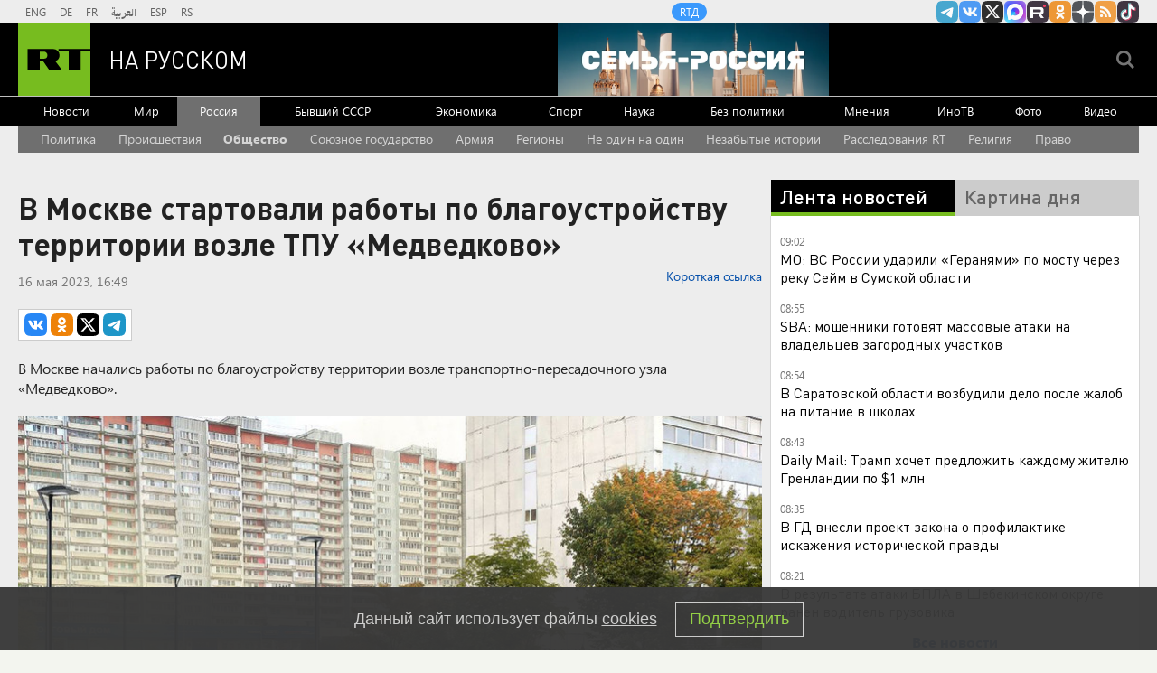

--- FILE ---
content_type: text/html
request_url: https://tns-counter.ru/nc01a**R%3Eundefined*rt_ru/ru/UTF-8/tmsec=rt_ru/292802655***
body_size: -73
content:
8DF5750B6971BE98X1769062040:8DF5750B6971BE98X1769062040

--- FILE ---
content_type: application/javascript; charset=utf-8
request_url: https://mediametrics.ru/partner/inject/online.jsonp.ru.js
body_size: 4945
content:
callbackJsonpMediametrics( [{"id": "86889949", "image": "//mediametrics.ru/partner/inject/img/86889949.jpg", "title": "Стало известно о провале американцев на арктических учениях НАТО", "source": "www.mk.ru", "link": "//mediametrics.ru/click;mmet/site_ru?//mediametrics.ru/rating/ru/online.html?article=86889949", "favicon": "//mediametrics.ru/favicon/www.mk.ru.ico"},{"id": "60353352", "image": "//mediametrics.ru/partner/inject/img/60353352.jpg", "title": "Россияне вне себя от радости: январские платежки ЖКХ станут значительно меньше — вы можете потребовать пересчет", "source": "progorodsamara.ru", "link": "//mediametrics.ru/click;mmet/site_ru?//mediametrics.ru/rating/ru/online.html?article=60353352", "favicon": "//mediametrics.ru/favicon/progorodsamara.ru.ico"},{"id": "70702458", "image": "//mediametrics.ru/partner/inject/img/70702458.jpg", "title": "Газ больше не лидер. Чем теперь выгоднее отапливать дома в России - и в разы дешевле", "source": "progorod62.ru", "link": "//mediametrics.ru/click;mmet/site_ru?//mediametrics.ru/rating/ru/online.html?article=70702458", "favicon": "//mediametrics.ru/favicon/progorod62.ru.ico"},{"id": "7893090", "image": "//mediametrics.ru/partner/inject/img/7893090.jpg", "title": "Вот и верь после этого людям… «Галантный помощник» обворовал студентку", "source": "www.gorno-altaisk.info", "link": "//mediametrics.ru/click;mmet/site_ru?//mediametrics.ru/rating/ru/online.html?article=7893090", "favicon": "//mediametrics.ru/favicon/www.gorno-altaisk.info.ico"},{"id": "18128319", "image": "//mediametrics.ru/partner/inject/img/18128319.jpg", "title": "Почему Миронов так и не женился: романы, которые называли «контрактными», и истории «кто кого бросил» ✿✔️ TVCenter.ru", "source": "www.tvcenter.ru", "link": "//mediametrics.ru/click;mmet/site_ru?//mediametrics.ru/rating/ru/online.html?article=18128319", "favicon": "//mediametrics.ru/favicon/www.tvcenter.ru.ico"},{"id": "22606751", "image": "//mediametrics.ru/partner/inject/img/22606751.jpg", "title": "Люди погибли в Краснодарском крае после атаки БПЛА", "source": "ptzgovorit.ru", "link": "//mediametrics.ru/click;mmet/site_ru?//mediametrics.ru/rating/ru/online.html?article=22606751", "favicon": "//mediametrics.ru/favicon/ptzgovorit.ru.ico"},{"id": "28824758", "image": "//mediametrics.ru/partner/inject/img/28824758.jpg", "title": "В Башкирии 23 января ожидается похолодание до -34 градусов", "source": "newsbash.ru", "link": "//mediametrics.ru/click;mmet/site_ru?//mediametrics.ru/rating/ru/online.html?article=28824758", "favicon": "//mediametrics.ru/favicon/newsbash.ru.ico"},{"id": "70620450", "image": "//mediametrics.ru/partner/inject/img/70620450.jpg", "title": "СМИ: сеть супермаркетов &quot;Гулливер&quot; выставлена на продажу", "source": "ulpressa.ru", "link": "//mediametrics.ru/click;mmet/site_ru?//mediametrics.ru/rating/ru/online.html?article=70620450", "favicon": "//mediametrics.ru/favicon/ulpressa.ru.ico"},{"id": "40333957", "image": "//mediametrics.ru/partner/inject/img/40333957.jpg", "title": "Вот и верь после этого людям… «Галантный помощник» обворовал студентку", "source": "www.gorno-altaisk.info", "link": "//mediametrics.ru/click;mmet/site_ru?//mediametrics.ru/rating/ru/online.html?article=40333957", "favicon": "//mediametrics.ru/favicon/www.gorno-altaisk.info.ico"},{"id": "14738653", "image": "//mediametrics.ru/partner/inject/img/14738653.jpg", "title": "В Кирово-Чепецке ушла из жизни медсестра реабилитационного центра Татьяна Оськина", "source": "progorod43.ru", "link": "//mediametrics.ru/click;mmet/site_ru?//mediametrics.ru/rating/ru/online.html?article=14738653", "favicon": "//mediametrics.ru/favicon/progorod43.ru.ico"},{"id": "37918972", "image": "//mediametrics.ru/partner/inject/img/37918972.jpg", "title": "Сводки СВО, 22 января, главное: Из Купянска поступает всё меньше новостей, что скрывается за «молчанкой»?", "source": "svpressa.ru", "link": "//mediametrics.ru/click;mmet/site_ru?//mediametrics.ru/rating/ru/online.html?article=37918972", "favicon": "//mediametrics.ru/favicon/svpressa.ru.ico"},{"id": "39816464", "image": "//mediametrics.ru/partner/inject/img/39816464.jpg", "title": "The Telegraph узнала условия сделки Трампа по Гренландии", "source": "rbc.ru", "link": "//mediametrics.ru/click;mmet/site_ru?//mediametrics.ru/rating/ru/online.html?article=39816464", "favicon": "//mediametrics.ru/favicon/rbc.ru.ico"},{"id": "20640066", "image": "//mediametrics.ru/partner/inject/img/20640066.jpg", "title": "&quot;Мусорная&quot; квартира вспыхнула в многоэтажке под Ярославлем", "source": "progorod76.ru", "link": "//mediametrics.ru/click;mmet/site_ru?//mediametrics.ru/rating/ru/online.html?article=20640066", "favicon": "//mediametrics.ru/favicon/progorod76.ru.ico"},{"id": "33233272", "image": "//mediametrics.ru/partner/inject/img/33233272.jpg", "title": "Суд Уфы арестовал подозреваемого в подготовке теракта в отделе МВД", "source": "news-bash.ru", "link": "//mediametrics.ru/click;mmet/site_ru?//mediametrics.ru/rating/ru/online.html?article=33233272", "favicon": "//mediametrics.ru/favicon/news-bash.ru.ico"},{"id": "46694801", "image": "//mediametrics.ru/partner/inject/img/46694801.jpg", "title": "Депутат Моргачев исключен из антикоррупционной комиссии Заксобрания", "source": "73online.ru", "link": "//mediametrics.ru/click;mmet/site_ru?//mediametrics.ru/rating/ru/online.html?article=46694801", "favicon": "//mediametrics.ru/favicon/73online.ru.ico"},{"id": "10450502", "image": "//mediametrics.ru/partner/inject/img/10450502.jpg", "title": "Разбивший мемориальную табличку на доме Политковской не признал вину", "source": "ria.ru", "link": "//mediametrics.ru/click;mmet/site_ru?//mediametrics.ru/rating/ru/online.html?article=10450502", "favicon": "//mediametrics.ru/favicon/ria.ru.ico"},{"id": "62597736", "image": "//mediametrics.ru/partner/inject/img/62597736.jpg", "title": "В связи с авариями на сетях ХВС на Ленина организуют подвоз воды: где и когда ждать водовоз", "source": "vkarpinsk.info", "link": "//mediametrics.ru/click;mmet/site_ru?//mediametrics.ru/rating/ru/online.html?article=62597736", "favicon": "//mediametrics.ru/favicon/vkarpinsk.info.ico"},{"id": "47065826", "image": "//mediametrics.ru/partner/inject/img/47065826.jpg", "title": "Кто будет новым ректором УлГУ: «Пока неясно»", "source": "73online.ru", "link": "//mediametrics.ru/click;mmet/site_ru?//mediametrics.ru/rating/ru/online.html?article=47065826", "favicon": "//mediametrics.ru/favicon/73online.ru.ico"},{"id": "56295204", "image": "//mediametrics.ru/partner/inject/img/56295204.jpg", "title": "Ошеломляющее поражение новочебоксарцев: ХК &quot;Сокол&quot; встретился с соперником из Иркутской области", "source": "pgn21.ru", "link": "//mediametrics.ru/click;mmet/site_ru?//mediametrics.ru/rating/ru/online.html?article=56295204", "favicon": "//mediametrics.ru/favicon/pgn21.ru.ico"},{"id": "46481347", "image": "//mediametrics.ru/partner/inject/img/46481347.jpg", "title": "Холестерин микъдары югары булуның өч билгесе", "source": "intertat.tatar", "link": "//mediametrics.ru/click;mmet/site_ru?//mediametrics.ru/rating/ru/online.html?article=46481347", "favicon": "//mediametrics.ru/favicon/intertat.tatar.ico"},{"id": "72933373", "image": "//mediametrics.ru/partner/inject/img/72933373.jpg", "title": "Стали известны главные претенденты на Панарина", "source": "gorobzor.ru", "link": "//mediametrics.ru/click;mmet/site_ru?//mediametrics.ru/rating/ru/online.html?article=72933373", "favicon": "//mediametrics.ru/favicon/gorobzor.ru.ico"},{"id": "78598176", "image": "//mediametrics.ru/partner/inject/img/78598176.jpg", "title": "«Будто смотришь старый альбом»: в Волгограде показали игравшую в госпиталях Александру Пахмутову", "source": "v1.ru", "link": "//mediametrics.ru/click;mmet/site_ru?//mediametrics.ru/rating/ru/online.html?article=78598176", "favicon": "//mediametrics.ru/favicon/v1.ru.ico"},{"id": "23902252", "image": "//mediametrics.ru/partner/inject/img/23902252.jpg", "title": "Трамп: Иран будет стерт с лица земли, если угрозы в мой адрес продолжатся", "source": "www.osnmedia.ru", "link": "//mediametrics.ru/click;mmet/site_ru?//mediametrics.ru/rating/ru/online.html?article=23902252", "favicon": "//mediametrics.ru/favicon/www.osnmedia.ru.ico"},{"id": "70612014", "image": "//mediametrics.ru/partner/inject/img/70612014.jpg", "title": "Число погибших при сходе с рельсов поездов в Испании увеличилось до 42", "source": "ridus.ru", "link": "//mediametrics.ru/click;mmet/site_ru?//mediametrics.ru/rating/ru/online.html?article=70612014", "favicon": "//mediametrics.ru/favicon/ridus.ru.ico"},{"id": "35513399", "image": "//mediametrics.ru/partner/inject/img/35513399.jpg", "title": "Хотели сказку, получили разочарование: почему люди уезжают через год из домов на море - вот нужно знать прежде чем переехать", "source": "newtambov.ru", "link": "//mediametrics.ru/click;mmet/site_ru?//mediametrics.ru/rating/ru/online.html?article=35513399", "favicon": "//mediametrics.ru/favicon/newtambov.ru.ico"},{"id": "57941052", "image": "//mediametrics.ru/partner/inject/img/57941052.jpg", "title": "Даже морозы не помогут: аномально холодная зима не обогатит российских газовиков", "source": "www.forbes.ru", "link": "//mediametrics.ru/click;mmet/site_ru?//mediametrics.ru/rating/ru/online.html?article=57941052", "favicon": "//mediametrics.ru/favicon/www.forbes.ru.ico"},{"id": "22552647", "image": "//mediametrics.ru/partner/inject/img/22552647.jpg", "title": "Путину доложили о выплате пенсии вдове героя СВО Кристине Гребе из Новосибирска", "source": "vn.ru", "link": "//mediametrics.ru/click;mmet/site_ru?//mediametrics.ru/rating/ru/online.html?article=22552647", "favicon": "//mediametrics.ru/favicon/vn.ru.ico"},{"id": "64000096", "image": "//mediametrics.ru/partner/inject/img/64000096.jpg", "title": "&quot;Дёргаться не имеет смысла, Одесса уйдёт в Россию&quot;: Правду озвучили в прямом эфире, Кедми - в Лондоне не знают главного: Новости СВО, военные сводки - интерактивная ка", "source": "listaj.ru", "link": "//mediametrics.ru/click;mmet/site_ru?//mediametrics.ru/rating/ru/online.html?article=64000096", "favicon": "//mediametrics.ru/favicon/listaj.ru.ico"},{"id": "43272291", "image": "//mediametrics.ru/partner/inject/img/43272291.jpg", "title": "В выходные минус 30 °C, а с понедельника оттепель и до минус 5 °C в Подмосковье", "source": "regions.ru", "link": "//mediametrics.ru/click;mmet/site_ru?//mediametrics.ru/rating/ru/online.html?article=43272291", "favicon": "//mediametrics.ru/favicon/regions.ru.ico"},{"id": "56893553", "image": "//mediametrics.ru/partner/inject/img/56893553.jpg", "title": "Охранник в «Сити Молле» ударил молодого человека, тот без сознания", "source": "ridus.ru", "link": "//mediametrics.ru/click;mmet/site_ru?//mediametrics.ru/rating/ru/online.html?article=56893553", "favicon": "//mediametrics.ru/favicon/ridus.ru.ico"},{"id": "49991805", "image": "//mediametrics.ru/partner/inject/img/49991805.jpg", "title": "Трамп заявил, что США запомнят отказ по вопросу Гренландии", "source": "www.osnmedia.ru", "link": "//mediametrics.ru/click;mmet/site_ru?//mediametrics.ru/rating/ru/online.html?article=49991805", "favicon": "//mediametrics.ru/favicon/www.osnmedia.ru.ico"},{"id": "16890000", "image": "//mediametrics.ru/partner/inject/img/16890000.jpg", "title": "Москалькова допустила разблокировку обмена пленными между Россией и Украиной", "source": "www.osnmedia.ru", "link": "//mediametrics.ru/click;mmet/site_ru?//mediametrics.ru/rating/ru/online.html?article=16890000", "favicon": "//mediametrics.ru/favicon/www.osnmedia.ru.ico"},{"id": "2467985", "image": "//mediametrics.ru/partner/inject/img/2467985.jpg", "title": "Россияне с весны смогут дистанционно учиться в автошколах", "source": "ria.ru", "link": "//mediametrics.ru/click;mmet/site_ru?//mediametrics.ru/rating/ru/online.html?article=2467985", "favicon": "//mediametrics.ru/favicon/ria.ru.ico"},{"id": "32948397", "image": "//mediametrics.ru/partner/inject/img/32948397.jpg", "title": "Полы можно не мыть неделями: всего одна ложка на ведро воды и поверхности сверкают как зеркало", "source": "progoroduhta.ru", "link": "//mediametrics.ru/click;mmet/site_ru?//mediametrics.ru/rating/ru/online.html?article=32948397", "favicon": "//mediametrics.ru/favicon/progoroduhta.ru.ico"},{"id": "25502913", "image": "//mediametrics.ru/partner/inject/img/25502913.jpg", "title": "Путин поручил продлить работу детсадов", "source": "ptzgovorit.ru", "link": "//mediametrics.ru/click;mmet/site_ru?//mediametrics.ru/rating/ru/online.html?article=25502913", "favicon": "//mediametrics.ru/favicon/ptzgovorit.ru.ico"},{"id": "18483399", "image": "//mediametrics.ru/partner/inject/img/18483399.jpg", "title": "В Мурманске судят бывшего председателя регионального комитета по туризму", "source": "severpost.ru", "link": "//mediametrics.ru/click;mmet/site_ru?//mediametrics.ru/rating/ru/online.html?article=18483399", "favicon": "//mediametrics.ru/favicon/severpost.ru.ico"},{"id": "91413747", "image": "//mediametrics.ru/partner/inject/img/91413747.jpg", "title": "Билл и Хиллари Клинтон будут привлечены к ответственности в рамках дела Эпштейна", "source": "www.osnmedia.ru", "link": "//mediametrics.ru/click;mmet/site_ru?//mediametrics.ru/rating/ru/online.html?article=91413747", "favicon": "//mediametrics.ru/favicon/www.osnmedia.ru.ico"},{"id": "55455991", "image": "//mediametrics.ru/partner/inject/img/55455991.jpg", "title": "Трамп пригласил в «Совет мира» Россию, но обделил страну Европы", "source": "ura.news", "link": "//mediametrics.ru/click;mmet/site_ru?//mediametrics.ru/rating/ru/online.html?article=55455991", "favicon": "//mediametrics.ru/favicon/ura.news.ico"},{"id": "10165500", "image": "//mediametrics.ru/partner/inject/img/10165500.jpg", "title": "В Адыгее устраняют последствия падения украинского беспилотника", "source": "kp.ru", "link": "//mediametrics.ru/click;mmet/site_ru?//mediametrics.ru/rating/ru/online.html?article=10165500", "favicon": "//mediametrics.ru/favicon/kp.ru.ico"},{"id": "65594620", "image": "//mediametrics.ru/partner/inject/img/65594620.jpg", "title": "Производство дизельных электростанций начато во Владивостоке в блоге Производство / / Сделано у нас", "source": "sdelanounas.ru", "link": "//mediametrics.ru/click;mmet/site_ru?//mediametrics.ru/rating/ru/online.html?article=65594620", "favicon": "//mediametrics.ru/favicon/sdelanounas.ru.ico"},{"id": "69785867", "image": "//mediametrics.ru/partner/inject/img/69785867.jpg", "title": "Ученые поставили жирную точку в вопросе: нужно ли хранить хлеб в холодильнике - запомните раз и на всю жизнь", "source": "progorod58.ru", "link": "//mediametrics.ru/click;mmet/site_ru?//mediametrics.ru/rating/ru/online.html?article=69785867", "favicon": "//mediametrics.ru/favicon/progorod58.ru.ico"},{"id": "72200461", "image": "//mediametrics.ru/partner/inject/img/72200461.jpg", "title": "Апокалипсис 26.02.2026: Кто на самом деле стоит за этим «пророчеством» Мессинга?", "source": "runews24.ru", "link": "//mediametrics.ru/click;mmet/site_ru?//mediametrics.ru/rating/ru/online.html?article=72200461", "favicon": "//mediametrics.ru/favicon/runews24.ru.ico"},{"id": "43762992", "image": "//mediametrics.ru/partner/inject/img/43762992.jpg", "title": "Стало известно, как в Москву прислали СВУ для убийства генерала Кириллова", "source": "rbc.ru", "link": "//mediametrics.ru/click;mmet/site_ru?//mediametrics.ru/rating/ru/online.html?article=43762992", "favicon": "//mediametrics.ru/favicon/rbc.ru.ico"},{"id": "21002546", "image": "//mediametrics.ru/partner/inject/img/21002546.jpg", "title": "Попробуй отбери. Мужское / Женское. Выпуск от 03.03.2020", "source": "www.1tv.ru", "link": "//mediametrics.ru/click;mmet/site_ru?//mediametrics.ru/rating/ru/online.html?article=21002546", "favicon": "//mediametrics.ru/favicon/www.1tv.ru.ico"},{"id": "34132280", "image": "//mediametrics.ru/partner/inject/img/34132280.jpg", "title": "Звонок по телефону спецсвязи раздался в ходе совещания Путина: подробности", "source": "kp.ru", "link": "//mediametrics.ru/click;mmet/site_ru?//mediametrics.ru/rating/ru/online.html?article=34132280", "favicon": "//mediametrics.ru/favicon/kp.ru.ico"},{"id": "29581626", "image": "//mediametrics.ru/partner/inject/img/29581626.jpg", "title": "Трамп заявил о планах начать переговоры о покупке Гренландии", "source": "www.osnmedia.ru", "link": "//mediametrics.ru/click;mmet/site_ru?//mediametrics.ru/rating/ru/online.html?article=29581626", "favicon": "//mediametrics.ru/favicon/www.osnmedia.ru.ico"}] );

--- FILE ---
content_type: application/javascript
request_url: https://smi2.ru/counter/settings?payload=CMi7AhiShsKivjM6JGUzZDcyNDhmLTJiODctNGYxNi1hOGUwLTQ2NGQ2N2IxNDdiYg&cb=_callbacks____0mkp1v4tp
body_size: 1512
content:
_callbacks____0mkp1v4tp("[base64]");